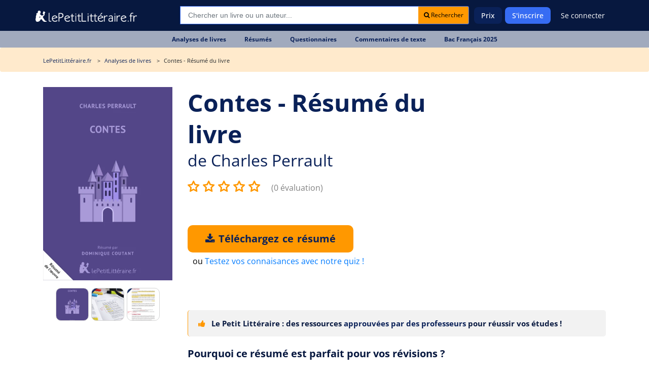

--- FILE ---
content_type: text/html; charset=UTF-8
request_url: https://www.lepetitlitteraire.fr/analyses-litteraires/charles-perrault/contes/resume
body_size: 12699
content:

<!DOCTYPE html>
<html lang="fr" >
<head>
    <!-- DEVELOPED BY BELEAD -->
    <meta charset="utf-8">
    <!--[if IE]><meta http-equiv="X-UA-Compatible" content="IE=edge"><![endif]-->
    <meta name="viewport" content="width=device-width, initial-scale=1.0">
    <meta name="csrf-token" content="HPYNHyaB2N5yt3CQ9KoSsw5IjLNiwujMAoKsSwZl"/>

            <title>Résumé Contes Perrault - Réussissez vos examens | Résumé détaillé </title>
        <meta class=" ftype" name="title" data-type="string" content="Résumé Contes Perrault - Réussissez vos examens | Résumé détaillé " />
    <meta name="description" class="swiftype" content="Résumé détaillé des Contes de Perrault pour réussir vos examens. Gagnez du temps avec ce résumé complet et fiable, idéal pour les étudiants.">
    <meta name="body" data-type="text"  class="swiftype" content="Résumé détaillé des Contes de Perrault pour réussir vos examens. Gagnez du temps avec ce résumé complet et fiable, idéal pour les étudiants.">
        <meta name="keywords" content=""/>
    <meta class="swiftype" name="image" data-type="enum" content="https://www.lepetitlitteraire.fr/uploads/images/book/thumb/300/contes-cp-r.png" />
    
    
    <meta property="og:type" content="ecommerce">
    <meta property="og:title" content="Résumé Contes Perrault - Réussissez vos examens | Résumé détaillé ">
    <meta property="og:url" content="https://www.lepetitlitteraire.fr/analyses-litteraires/charles-perrault/contes/resume">
        <meta property="og:image" content="https://www.lepetitlitteraire.fr/uploads/images/book/thumb/400/contes-cp-r.webp">
    <meta property="og:site_name" content="lePetitLitteraire.fr">

    <!-- Favicon -->
    <link rel="shortcut icon" type="image/x-icon" href="https://www.lepetitlitteraire.fr/assets/front/images/favicon.png">

    <!-- CSS Global -->
    <link href="https://www.lepetitlitteraire.fr/assets/templates/lpl/css/all.css" rel="stylesheet">

        <link rel="stylesheet" href="https://cdnjs.cloudflare.com/ajax/libs/lightbox2/2.11.4/css/lightbox.min.css" integrity="sha512-ZKX+BvQihRJPA8CROKBhDNvoc2aDMOdAlcm7TUQY+35XYtrd3yh95QOOhsPDQY9QnKE0Wqag9y38OIgEvb88cA==" crossorigin="anonymous" referrerpolicy="no-referrer" />

            <!-- Google Tag Manager -->
        <script>(function(w,d,s,l,i){w[l]=w[l]||[];w[l].push({'gtm.start':
                    new Date().getTime(),event:'gtm.js'});var f=d.getElementsByTagName(s)[0],
                    j=d.createElement(s),dl=l!='dataLayer'?'&l='+l:'';j.async=true;j.src=
                    'https://www.googletagmanager.com/gtm.js?id='+i+dl;f.parentNode.insertBefore(j,f);
            })(window,document,'script','dataLayer','GTM-56MLTMV');</script>
        <!-- End Google Tag Manager -->
    
    <!-- Facebook Pixel Code -->
    <script type="application/ld+json">
        {
          "@context": "https://schema.org",
          "@type": "Organization",
          "url": "https://www.lepetitlitteraire.fr",
          "logo": "https://www.lepetitlitteraire.fr/images/logo_lpl_white.svg"
        }
    </script>

    <!-- Facebook Pixel Code -->
    <script>
        !function(f,b,e,v,n,t,s)
        {if(f.fbq)return;n=f.fbq=function(){n.callMethod?
                n.callMethod.apply(n,arguments):n.queue.push(arguments)};
            if(!f._fbq)f._fbq=n;n.push=n;n.loaded=!0;n.version='2.0';
            n.queue=[];t=b.createElement(e);t.async=!0;
            t.src=v;s=b.getElementsByTagName(e)[0];
            s.parentNode.insertBefore(t,s)}(window,document,'script',
                'https://connect.facebook.net/en_US/fbevents.js');
        fbq('init', '1597919673566408');
        fbq('track', 'PageView');
    </script>

    <noscript>
        <img height="1" width="1" src="https://www.facebook.com/tr?id=1597919673566408&ev=PageView&noscript=1" alt="Facebook Pixel"/>
    </noscript>
    <!-- End Facebook Pixel Code -->
<!-- Livewire Styles --><style >[wire\:loading][wire\:loading], [wire\:loading\.delay][wire\:loading\.delay], [wire\:loading\.inline-block][wire\:loading\.inline-block], [wire\:loading\.inline][wire\:loading\.inline], [wire\:loading\.block][wire\:loading\.block], [wire\:loading\.flex][wire\:loading\.flex], [wire\:loading\.table][wire\:loading\.table], [wire\:loading\.grid][wire\:loading\.grid], [wire\:loading\.inline-flex][wire\:loading\.inline-flex] {display: none;}[wire\:loading\.delay\.none][wire\:loading\.delay\.none], [wire\:loading\.delay\.shortest][wire\:loading\.delay\.shortest], [wire\:loading\.delay\.shorter][wire\:loading\.delay\.shorter], [wire\:loading\.delay\.short][wire\:loading\.delay\.short], [wire\:loading\.delay\.default][wire\:loading\.delay\.default], [wire\:loading\.delay\.long][wire\:loading\.delay\.long], [wire\:loading\.delay\.longer][wire\:loading\.delay\.longer], [wire\:loading\.delay\.longest][wire\:loading\.delay\.longest] {display: none;}[wire\:offline][wire\:offline] {display: none;}[wire\:dirty]:not(textarea):not(input):not(select) {display: none;}:root {--livewire-progress-bar-color: #2299dd;}[x-cloak] {display: none !important;}[wire\:cloak] {display: none !important;}</style>
</head>

<body  class="" itemtype="http://schema.org/WebPage">

<!-- Google Tag Manager (noscript) -->
<noscript><iframe src="https://www.googletagmanager.com/ns.html?id=GTM-56MLTMV" height="0" width="0" style="display:none;visibility:hidden"></iframe></noscript>
<!-- End Google Tag Manager (noscript) -->

<nav class="navbar navbar-expand-lg " >
    <div class="container">
        <style>
            .baseline {
                font-size: 14px;
            }
        </style>

        <div class="header-logo">
            <a class="navbar-brand" href="https://www.lepetitlitteraire.fr">
                <img src="https://www.lepetitlitteraire.fr/images/logo_lpl_white.svg" alt="Le Petit Littéraire">
            </a>
        </div>

        <button class="navbar-toggler" type="button" data-toggle="collapse" data-target="#main-navbar" aria-controls="main-navbar" aria-expanded="false" aria-label="Toggle navigation">
            <span class="fa fa-bars"></span> MENU
        </button>

                    <div class="top-searchbar" itemscope itemtype="https://schema.org/WebSite">
                <meta itemprop="url" content="https://www.lepetitlitteraire.fr"/>
                <form id="site-search" action="https://www.lepetitlitteraire.fr/search" method="post" itemprop="potentialAction" itemscope itemtype="https://schema.org/SearchAction">
                    <input type="hidden" name="_token" value="HPYNHyaB2N5yt3CQ9KoSsw5IjLNiwujMAoKsSwZl" autocomplete="off">
                    <div class="input-group mb-3">
                        <meta itemprop="target" content="https://www.lepetitlitteraire.fr/search?q={q}"/>
                        <input name="q" itemprop="query-input" type="text" autocomplete="off" class="form-control st-default-search-input" placeholder="Chercher un livre ou un auteur..." aria-label="Recherche" aria-describedby="button-addon2">
                        <div class="input-group-append">
                            <button class="btn btn-white btn-sm bg-orange" type="submit" id="submit_search"><i class="fa fa-search"></i> Rechercher</button>
                        </div>
                    </div>
                </form>
            </div>
        
        <div class="collapse navbar-collapse" id="main-navbar">

            <div class="nav-mobile only_mobile">

                <form id="site-search" action="https://www.lepetitlitteraire.fr/search" method="post">
                    <input type="hidden" name="_token" value="HPYNHyaB2N5yt3CQ9KoSsw5IjLNiwujMAoKsSwZl" autocomplete="off">

                    <div class="input-group mb-3">
                        <input name="q" type="text" autocomplete="off" class="form-control st-default-search-input" placeholder="Rechercher..." aria-label="Recherche" aria-describedby="button-addon2">
                        <div class="input-group-append">
                            <button class="btn btn-white btn-sm bg-orange" type="button" id="site-search-button"><i class="fa fa-search"></i></button>
                        </div>
                    </div>
                </form>

                <p class="nav-mobile-title">
                    Nos fiches de lecture
                </p>

                <ul class="nav-mobile-nav">
                    <li class="nav-item"><a href="https://www.lepetitlitteraire.fr/analyses-litteraires"><span><img src="https://www.lepetitlitteraire.fr/assets/front/img/book.svg" alt="Analyses de livre"></span>Analyses de livres</a></li>
                    <li class="nav-item"><a href="https://www.lepetitlitteraire.fr/resumes"><span><img src="https://www.lepetitlitteraire.fr/assets/front/img/summary.svg" alt="Résumés de livre"></span>Résumés</a></li>
                    <li class="nav-item"><a href="https://www.lepetitlitteraire.fr/questionnaires"><span><img src="https://www.lepetitlitteraire.fr/assets/front/img/layers.svg" alt="Questionnaires"></span>Questionnaires</a></li>
                    <li class="nav-item"><a href="https://www.lepetitlitteraire.fr/commentaires"><span><img src="https://www.lepetitlitteraire.fr/assets/front/img/shield.svg" alt="Commentaires de texte"></span>Commentaires de texte</a></li>
                    <li class="nav-item"><a href="https://www.lepetitlitteraire.fr/bac-de-francais"><span><img src="https://www.lepetitlitteraire.fr/assets/front/img/edit.svg" alt="BAC de français"></span>BAC de français</a></li>
                </ul>

                <p class="nav-mobile-title">
                    Lepetitlittéraire.fr
                </p>

                <ul class="nav-mobile-nav">
                    <li class="nav-item"><a href="https://www.lepetitlitteraire.fr/a-propos"><span><img src="https://www.lepetitlitteraire.fr/assets/front/img/info.svg" alt="À propos du petit littéraire"></span>À propos</a></li>
                    <li class="nav-item"><a href="https://www.lepetitlitteraire.fr/faq"><span><img src="https://www.lepetitlitteraire.fr/assets/front/img/bouee.svg" alt="Questions sur le petit littéraire"></span>FAQ</a></li>
                    <li class="nav-item"><a href="https://www.lepetitlitteraire.fr/connexion"><span><img src="https://www.lepetitlitteraire.fr/assets/front/img/user.svg" alt="Connexion au petit littéraire"></span>Se connecter</a></li>
                </ul>
            </div>

            <ul class="navbar-nav ml-auto hide_mobile">
                                    
                    <li class="nav-item">
                        <a class="nav-link" href="https://www.lepetitlitteraire.fr/prix">Prix</a>
                    </li>

                                            <li class="nav-item">
                            <a class="nav-link nav-button" href="https://www.lepetitlitteraire.fr/inscription">S'inscrire</a>
                        </li>
                    
                    <li class="nav-item">
                                                    <a class="nav-link no-bg" href="https://www.lepetitlitteraire.fr/connexion">Se connecter</a>
                                            </li>
                            </ul>
        </div>

    </div>
</nav>

    <div class="subnav">
        <ul>
                                                                        
                                                        
                            <li class="nav-item">
                                <a class="nav-link" href="https://www.lepetitlitteraire.fr/analyses-litteraires"><div>Analyses de livres</div></a>
                            </li>

                        
                                                        
                            <li class="nav-item">
                                <a class="nav-link" href="https://www.lepetitlitteraire.fr/resumes"><div>Résumés</div></a>
                            </li>

                        
                                                        
                            <li class="nav-item">
                                <a class="nav-link" href="https://www.lepetitlitteraire.fr/questionnaires"><div>Questionnaires</div></a>
                            </li>

                        
                                                        
                            <li class="nav-item">
                                <a class="nav-link" href="https://www.lepetitlitteraire.fr/commentaires"><div>Commentaires de texte</div></a>
                            </li>

                        
                                                        
                            <li class="nav-item">
                                <a class="nav-link" href="https://www.lepetitlitteraire.fr/bac-de-francais"><div>Bac Français 2025</div></a>
                            </li>

                                                                                                                                                                                                                                                                    </ul>
    </div>

<div class="site-container">
    
    <main class="site-content" role="main">
                    <section class="breadcrumb">
            <div class="container">
            <ul itemscope itemtype="https://schema.org/BreadcrumbList">
                <li itemprop="itemListElement" itemscope
                    itemtype="https://schema.org/ListItem">
                    <a itemprop="item" href="https://www.lepetitlitteraire.fr">
                        <span class="hidden-xs" itemprop="name">LePetitLittéraire.fr</span>
                        <span class="hidden shown-xs-inline" itemprop="name">
                            <i class="fa fa-home"></i>
                        </span>
                    </a>
                    <meta itemprop="position" content="1" />
                </li>
                    <li itemprop="itemListElement" itemscope
        itemtype="https://schema.org/ListItem">
        <a itemprop="item" href="https://www.lepetitlitteraire.fr/analyses-litteraires">
            <span itemprop="name">Analyses de livres</span>
        </a>
        <meta itemprop="position" content="2" />
    </li>

    <li itemprop="itemListElement" itemscope
        itemtype="https://schema.org/ListItem">
        <span itemprop="name">
                            Contes  - Résumé du livre
                                </span>
        <meta itemprop="position" content="3" />
    </li>
            </ul>
        </div>
    </section>
        
            <section class="main-page-title book-details-title get-started sec-padding p-relative" itemscope itemtype="https://schema.org/Book">
        <div class="container">
            <div class="row welcome-text flex-center pt-xs-0">
                <div class="col-md-12 z-index-1 mb-40px mb-xs-0">
                    <div class="intro pb-30px pb-xs-0">
                        <div class="row">
                            <div class="col-xl-3 col-md-4 text-center intro-left hidden-xs">
                                <p class="text-center">
                                    <img src="https://www.lepetitlitteraire.fr/uploads/images/book/thumb/400/contes-cp-r.webp" alt="Résumé du livre :  Contes" class="img-responsive">
                                </p>

                                <div class="__gallery">
                                    <a href="https://www.lepetitlitteraire.fr/uploads/images/book/thumb/400/contes-cp-r.webp" data-lightbox="gallery">
                                        <div class="__active mr5" style="background-image: url('https://www.lepetitlitteraire.fr/uploads/images/book/thumb/400/contes-cp-r.webp');"></div>
                                    </a>

                                    <a href="https://www.lepetitlitteraire.fr/images/pdf_print.png" data-lightbox="gallery">
                                        <div class="mr5" style="background-image: url('https://www.lepetitlitteraire.fr/images/pdf_print.png');"></div>
                                    </a>

                                    <a href="https://www.lepetitlitteraire.fr/images/pdf_note.png" data-lightbox="gallery">
                                        <div style="background-image: url('https://www.lepetitlitteraire.fr/images/pdf_note.png');"></div>
                                    </a>
                                </div>

                                
                            </div>

                            <div class="col-xl-9 col-md-8">
                                
                                
                                
                                <div id="sticky_title" class="v2">
    <div class="title_area">
                <h1><span itemprop="name">Contes - Résumé du livre</span></h1>
        <h2> de <a href="https://www.lepetitlitteraire.fr/auteurs/charles-perrault"><span itemprop="author">Charles Perrault</span></a></h2>    </div>
</div>

<div class="__gallery hidden shown-xs-flex" style="justify-content: start;">
    <a href="https://www.lepetitlitteraire.fr/uploads/images/book/thumb/400/contes-cp-r.webp" data-lightbox="gallery-xs">
        <div class="__active mr5" style="background-image: url('https://www.lepetitlitteraire.fr/uploads/images/book/thumb/400/contes-cp-r.webp');"></div>
    </a>

    <a href="https://www.lepetitlitteraire.fr/images/pdf_print.png" data-lightbox="gallery-xs">
        <div class="mr5" style="background-image: url('https://www.lepetitlitteraire.fr/images/pdf_print.png');"></div>
    </a>

    <a href="https://www.lepetitlitteraire.fr/images/pdf_note.png" data-lightbox="gallery-xs">
        <div style="background-image: url('https://www.lepetitlitteraire.fr/images/pdf_note.png');"></div>
    </a>
</div>
                                <div class="book_reviews" >
    
    
            <select id="_ratePublic">
                            <option value="1">1</option>
                            <option value="2">2</option>
                            <option value="3">3</option>
                            <option value="4">4</option>
                            <option value="5">5</option>
                    </select>

        <span class="book_reviews_counter">
             <small><a href="#reviews">(0 évaluation)</a></small>
        </span>
    </div>

                                <form action="https://www.lepetitlitteraire.fr/telechargement/direct" method="POST">
        <input type="hidden" name="_token" value="HPYNHyaB2N5yt3CQ9KoSsw5IjLNiwujMAoKsSwZl" autocomplete="off">
        <input type="hidden" name="file_id" value="787">

        <div class="book_actions" >
            <div class="">
                <button
                                            
                        
                                        type="submit"
                    class="main-btn btn-3 btn-orange-bright uppercase before-orange-lh btn-buy-summary"
                    onclick="_gaq.push(['_trackEvent', 'download', 'fiche - compte', 'Contes : Résumé du livre']);
                             _gaq.push(['_trackPageview', '/download/fiche-compte/contes-resume-du-livre']);"
                    >
                                            <i class="fa fa-download"></i> Téléchargez ce résumé                                    </button>

                                    <div style="margin-top: 5px; margin-left: 10px;">
                        ou <a href="javascript:void(0)"
                              data-toggle="modal"
                              data-target="#_bookQuiz">Testez vos connaisances avec notre quiz !</a>
                    </div>
                            </div>
        </div>
    </form>

                                <div class="document-navigation hidden-xs">

                                    <div class="document-contents">
                                    </div>
                                </div>

                                <div class="document-navigation">
                                    <div class="warning-info">
                                        <i class="fa fa-thumbs-up hidden-xs mr-2"></i> Le Petit Littéraire : des ressources <strong>approuvées par des professeurs</strong> pour réussir vos études !
                                    </div>

                                                                                                                        <div class="document-navigation-links">
                                                <ul>
                                                    <li>
                                                        <a href="#" class="active border-none">Pourquoi ce résumé est parfait pour vos révisions ?</a>
                                                    </li>
                                                </ul>
                                            </div>

                                            <div class="document-contents">
                                                <div class="document-contents-box content-table">
                                                    <a name="content-table" class="box-anchor"></a>
                                                    <div class="bloc-content">
                                                        <h3>Un résumé complet pour gagner du temps</h3>
<p>Ce résumé détaillé des <strong>Contes de Perrault</strong> vous offre une vision synthétique de l’œuvre, sans détails superflus. Parfait pour les étudiants en manque de temps, il couvre tous les points clés : contexte, intrigue et moralités. Plus besoin de relire l’intégralité du recueil !</p><h3>Toutes les informations essentielles pour vos examens</h3>
<p>Retrouvez ici un <strong>résumé étudiant des Contes de Perrault</strong> avec les éléments indispensables : personnages, thèmes et leçons. Chaque section est organisée pour faciliter la mémorisation. Un outil efficace pour réussir vos examens sans stress.</p><h3>Une source fiable pour des révisions efficaces</h3>
<p>Ce résumé a été conçu pour répondre aux attentes des étudiants. Il met en avant les passages importants et les moralités, vous permettant de cibler vos révisions. Pour ceux qui souhaitent approfondir, une <a href="https://www.lepetitlitteraire.fr/analyses-litteraires/grimm/contes/analyse-du-livre">étude approfondie</a> est disponible. Un gain de temps précieux pour ceux qui veulent exceller.</p>
                                                    </div>
                                                </div>
                                            </div>
                                                                                    <div class="document-navigation-links">
                                                <ul>
                                                    <li>
                                                        <a href="#" class="active border-none">Résumé détaillé des Contes de Perrault</a>
                                                    </li>
                                                </ul>
                                            </div>

                                            <div class="document-contents">
                                                <div class="document-contents-box content-table">
                                                    <a name="content-table" class="box-anchor"></a>
                                                    <div class="bloc-content">
                                                        <h3>Contexte et présentation de l'œuvre</h3>
<p>Publié en 1697, ce recueil de <strong>contes merveilleux</strong> regroupe six histoires emblématiques. Perrault y ajoute des détails réalistes et des leçons morales, transformant des récits populaires en œuvres littéraires. Le cadre, souvent indéterminé, évoque la France du XVIIe siècle.</p><h3>Les événements clés du recueil</h3>
<p>Parmi les moments marquants : <strong>Le Petit Chaperon rouge</strong> dévoré par le loup, <strong>Cendrillon</strong> perdant sa pantoufle, ou encore <strong>Le Chat botté</strong> utilisant la ruse pour faire fortune. Chaque histoire illustre des thèmes universels comme la curiosité ou l’intelligence.</p><h3>Les moralités et leçons principales</h3>
<p>Les contes se terminent souvent par une leçon claire. Par exemple, <em>« La curiosité peut coûter très cher »</em> dans <strong>Barbe-Bleue</strong>. Ces moralités, explicites, reflètent les valeurs sociales de l’époque et restent pertinentes aujourd’hui.</p>
                                                    </div>
                                                </div>
                                            </div>
                                                                            
                                </div>

                                <div class="mobile_links">
                                    <form action="https://www.lepetitlitteraire.fr/telechargement/direct" method="POST">
        <input type="hidden" name="_token" value="HPYNHyaB2N5yt3CQ9KoSsw5IjLNiwujMAoKsSwZl" autocomplete="off">
        <input type="hidden" name="file_id" value="787">

        <div class="book_actions"  style="margin-top: 0;" >
            <div class="">
                <button
                                            
                        
                                        type="submit"
                    class="main-btn btn-3 btn-orange-bright uppercase before-orange-lh btn-buy-summary"
                    onclick="_gaq.push(['_trackEvent', 'download', 'fiche - compte', 'Contes : Résumé du livre']);
                             _gaq.push(['_trackPageview', '/download/fiche-compte/contes-resume-du-livre']);"
                    >
                                            <i class="fa fa-download"></i> Téléchargez ce résumé                                    </button>

                            </div>
        </div>
    </form>
                                </div>

                                <div class="document-navigation navigation-toggle" style="margin-top: 30px;">

                                                                            
                                            <h4 class="_toggleHiddenContent" data-id="d9887">
                                                <strong>Comment utiliser ce résumé pour réussir ?</strong>
                                                <i class="fa fa-plus"></i>
                                            </h4>

                                            <div class="document-contents hidden _content_d9887">
                                                <div class="document-contents-box">
                                                    <h3>Optimisez votre temps de révision</h3>
<p>Ce <strong>résumé gain de temps</strong> vous permet de vous concentrer sur l’essentiel. Utilisez-le pour réviser rapidement avant un examen ou pour consolider vos connaissances. Un format idéal pour les étudiants occupés.</p><h3>Retenez les points essentiels pour vos examens</h3>
<p>Avec ce résumé, mémorisez facilement les thèmes, les personnages et les leçons. Parfait pour les révisions de dernière minute ou pour approfondir votre compréhension. Un outil indispensable pour réussir vos épreuves.</p><h3>Un outil parfait pour les étudiants pressés</h3>
<p>Que vous prépariez un bac ou un autre examen, ce <strong>résumé examen Contes de Perrault</strong> est votre allié. Structuré et concis, il vous aide à retenir l’essentiel sans perte de temps. Prêt à réussir ?</p>
<p><a href="https://www.lepetitlitteraire.fr/inscription">Je veux mon résumé !</a></p>
                                                </div>
                                            </div>
                                                                            
                                </div>
                            </div>
                        </div>
                    </div>
                </div>
            </div>

            <div class="book-details-content ml-20px ml-xs-0">
                <h3 class="mr-20px hidden shown-xs">Partager ce résumé</h3>

                <div class="d-flex align-items-center">
                    <h3 class="mr-20px hidden-xs">Partager ce résumé</h3>

                    <div style="flex-shrink: 0;">
                        <a href="https://www.facebook.com/sharer.php?u=https://www.lepetitlitteraire.fr/analyses-litteraires/charles-perrault/contes/resume" target="_blank"><img src="https://www.lepetitlitteraire.fr/images/icon-fb.png" alt="Partager sur Facebook"></a>
                        
                        <a href="whatsapp://send/?text=https://www.lepetitlitteraire.fr/analyses-litteraires/charles-perrault/contes/resume" target="_blank"><img src="https://www.lepetitlitteraire.fr/images/icon-whatsapp.png" alt="Partager sur Whatsapp"></a>
                    </div>

                    <div class="ml-20px d-flex align-items-center ml-xs-0 d-xs-flex-column">
                        <div class="__url_sharer">
                            <span class="_field">
                                https://www.lepetitlitteraire.fr/analyses-litteraires/charles-perrault/contes/resume
                            </span>
                            <a href="javascript:void(0)" class="btn btn-white btn-sm bg-orange _copyClipboard">
                                Copier
                            </a>
                        </div>
                        <span class="_copied ml-10px" style="display: none;">Copié !</span>
                    </div>
                </div>
            </div>
        </div>
    </section>

    
    <section class="book-details-content mt-50px" id="_more_content">
        <div class="container">
                            <div class="row hidden-xs">
    <div class="col-md-12 ml-20px ml-xs-0">
        <h3>Ces analyses du livre "Contes" pourraient également vous intéresser</h3>

        <div class="most-viewed">
                            <div class="most-viewed-item">
                    <div class="document-item">
                        <a href="https://www.lepetitlitteraire.fr/analyses-litteraires/charles-perrault/contes/analyse-du-livre">
                            <div class="document-item-image">
                                <img src="https://www.lepetitlitteraire.fr/uploads/images/book/thumb/150/contes-cp.webp" alt="Contes" class="img-responsive">
                            </div>

                            <div class="document-item-title">
                                <div class="document-item-book-name">Contes</div>
                                <div class="document-item-book-author">Analyse du livre</div>
                            </div>
                        </a>
                    </div>
                </div>
                    </div>
    </div>
</div>
            
            <div class="pt-0 pb-50px">
                <div class="__cta_rounded joy">
    <div class="background-area">
        <div class="row">
        <div class="col-md-6 col-xs-12"></div>

        <div class="col-md-6 col-xs-12 content-area">
            <div>
                <h3 class="mt-0 text-center">Pourquoi s'abonner ?</h3>
                <p style="max-width: 80%;">
                    Avec l'abonnement lePetitLitteraire.fr, vous accédez à une offre inégalée d’analyses de livres :
                </p>
            </div>

            <div class="text--blue">
                <div class="__counters _take_2 mt-0">
                    <div class="counter">
                        <div class="counter-icon-area">
                            <span class="counter-icon counter-icon-book" style="background-image: url('https://www.lepetitlitteraire.fr/images/docs.png');"></span>
                        </div>

                        <div class="counter-texts">
                            <div class="counter-number">1814 PDF</div>
                            <div class="counter-label">d’analyses de livres à télécharger</div>
                        </div>
                    </div>

                    <div class="counter">
                        <div class="counter-icon-area">
                            <span class="counter-icon counter-icon-user" style="background-image: url('https://www.lepetitlitteraire.fr/images/counter-trophy.png');"></span>
                        </div>

                        <div class="counter-texts">
                            <div class="counter-number">Rédigées par des profs</div>
                            <div class="counter-label">et validées par un comité éditorial</div>
                        </div>
                    </div>
                </div>
            </div>

            <div class="text-center mt-30px">
                <a href="https://www.lepetitlitteraire.fr/prix" class="main-btn btn-3 btn-blue-bright uppercase before-orange-lh btn-long">
                    Découvrir l&#039;abonnement
                </a>
            </div>
        </div>
    </div>
    </div>
</div>
            </div>

            <div class="row hidden-xs">
        <div class="col-md-12 ml-20px ml-xs-0">
            <h3>Ceux qui ont téléchargé ce résumé du livre "Contes" ont également téléchargé</h3>

            <div class="most-viewed">
                                    <div class="most-viewed-item">
                        <div class="document-item">
                            <a href="https://www.lepetitlitteraire.fr/analyses-litteraires/franz-kafka/le-proces/resume">
                                <div class="document-item-image">
                                    <img src="https://www.lepetitlitteraire.fr/uploads/images/book/thumb/150/le-proces-r.webp" alt="Le Procès" class="img-responsive">
                                </div>
                                <div class="document-item-title">
                                    <div class="document-item-book-name">Le Procès</div>
                                    <div class="document-item-book-author"><span itemprop="author">Franz Kafka</span></div>
                                </div>
                            </a>
                        </div>
                    </div>
                                    <div class="most-viewed-item">
                        <div class="document-item">
                            <a href="https://www.lepetitlitteraire.fr/index.php/analyses-litteraires/jean-racine/andromaque/resume">
                                <div class="document-item-image">
                                    <img src="https://www.lepetitlitteraire.fr/uploads/images/book/thumb/150/andromaque-copie-r.webp" alt="Andromaque" class="img-responsive">
                                </div>
                                <div class="document-item-title">
                                    <div class="document-item-book-name">Andromaque</div>
                                    <div class="document-item-book-author"><span itemprop="author">Jean Racine</span></div>
                                </div>
                            </a>
                        </div>
                    </div>
                                    <div class="most-viewed-item">
                        <div class="document-item">
                            <a href="https://www.lepetitlitteraire.fr/analyses-litteraires/wladyslaw-szpilman/le-pianiste/resume">
                                <div class="document-item-image">
                                    <img src="https://www.lepetitlitteraire.fr/uploads/images/book/thumb/150/le-pianiste-r.webp" alt="Le Pianiste" class="img-responsive">
                                </div>
                                <div class="document-item-title">
                                    <div class="document-item-book-name">Le Pianiste</div>
                                    <div class="document-item-book-author"><span itemprop="author">Wladyslaw Szpilman</span></div>
                                </div>
                            </a>
                        </div>
                    </div>
                                    <div class="most-viewed-item">
                        <div class="document-item">
                            <a href="https://www.lepetitlitteraire.fr/analyses-litteraires/stendhal/les-cenci/resume">
                                <div class="document-item-image">
                                    <img src="https://www.lepetitlitteraire.fr/uploads/images/book/thumb/150/les-cenci-r.webp" alt="Les Cenci" class="img-responsive">
                                </div>
                                <div class="document-item-title">
                                    <div class="document-item-book-name">Les Cenci</div>
                                    <div class="document-item-book-author"><span itemprop="author"> Stendhal</span></div>
                                </div>
                            </a>
                        </div>
                    </div>
                            </div>
        </div>
    </div>

            <div class="pb-50px hidden-xs">
                <div class="__cta_rounded __blue">
    <div class="__split">
        <div class="text-center text-white">
            <h3>Réussis tes études avec des analyses faites par des professeurs !</h3>

            <p>
                Dès 0,99 € par fiche de lecture
            </p>

            <a href="https://www.lepetitlitteraire.fr/prix" class="main-btn btn-3 btn-blue-bright uppercase before-orange-lh btn-long mb-20px">
                Découvrir l'abonnement
            </a>
        </div>

        <div class="_has_picture">
            <img src="https://www.lepetitlitteraire.fr/images/bac.png" alt="Préparer le bac de français">
        </div>
    </div>
</div>
            </div>
        </div>
    </section>

    <!-- Modal -->
<div class="modal fade _doc_modal" id="document-preview" tabindex="-1" role="dialog" aria-labelledby="exampleModalLabel" aria-hidden="true">
    <div class="modal-dialog modal-lg" role="document">
        <div class="modal-content">
            <div class="modal-body">

                <div class="overview-close">
                    <button type="button" class="close" data-dismiss="modal" aria-label="Close">
                        <span aria-hidden="true">&times;</span>
                    </button>
                </div>

                <div class="row overview-content">
                    <div class="col-md-8">
                        <h2>Extrait du résumé  du livre <strong>Contes</strong></h2>

                        <div class="book-reader">
                                                            <div class="_loader text-center">
                                    <i class="fa fa-circle-o-notch fa-spin fa-2x fa-fw"></i>
                                </div>
                                <div id="viewerCanvas" style="width: 100%; height: 550px"></div>
                                                    </div>
                    </div>

                    <div class="col-md-4 modal-right-col">
                        <div class="overview-download">
                                                            <form action="https://www.lepetitlitteraire.fr/telechargement/direct" method="POST">
                                    <input type="hidden" name="_token" value="HPYNHyaB2N5yt3CQ9KoSsw5IjLNiwujMAoKsSwZl" autocomplete="off">
                                    <input type="hidden" name="file_id" value="787">

                                    <button type="submit" class="main-btn btn-3 btn-orange-bright uppercase before-orange-lh btn-block"
                                                                                    onclick="_gaq.push(['_trackEvent', 'download', 'fiche - modal', 'Contes : Résumé du livre']);
                                                     _gaq.push(['_trackPageview', '/download/fiche-modal/contes-resume-du-livre']);"
                                        >
                                        <i class="fa fa-download mr5"></i> Télécharger (.pdf)
                                    </button>
                                </form>
                                                    </div>

                        <div class="overview-structure">
                            <h6>Structure de ce résumé de livre</h6>
                            <ul class="book-sections">
                                                            </ul>
                        </div>

                                                    <div class="overview-author">
                                <p class="overview-author-header">Ce document a été rédigé par <strong>Dominique Coutant</strong></p>
                                <p>
	Dominique Coutant-Defer est titulaire d'un doctorat en langue et littérature françaises (Université Nice Sophia Antipolis)</p>
                            </div>
                        
                        <div class="overview-team">
                            <p>Validé par des experts en littérature</p>
                            <p><a href="https://www.lepetitlitteraire.fr/notre-equipe-editoriale">En savoir plus</a></p>
                        </div>
                    </div>
                </div>
            </div>
        </div>
    </div>
</div>
    <!-- Modal -->
<div class="modal fade _doc_modal" id="redactor-overview" tabindex="-1" role="dialog" aria-labelledby="exampleModalLabel" aria-hidden="true">
    <div class="modal-dialog modal-lg" role="document">
        <div class="modal-content">
            <div class="modal-body">

                <div class="overview-close">
                    <button type="button" class="close" data-dismiss="modal" aria-label="Close">
                        <span aria-hidden="true">&times;</span>
                    </button>
                </div>

                <div class="row redactor-content">
                                            <h4>Dominique Coutant</h4>
                        <p>
	Dominique Coutant-Defer est titulaire d'un doctorat en langue et littérature françaises (Université Nice Sophia Antipolis)</p>
                                                    <hr>
                            <h6>Analyses rédigées par ce rédacteur</h6>
                            <ul>
                                                                                            <li>
                                    <a href="https://www.lepetitlitteraire.fr/analyses-litteraires/daniel-pennac/cabot-caboche/resume">Cabot-Caboche</a> <small>(Résumé du livre)</small>
                                </li>
                                                                                                                            <li>
                                    <a href="https://www.lepetitlitteraire.fr/analyses-litteraires/jorge-amado/cacao/resume">Cacao</a> <small>(Résumé du livre)</small>
                                </li>
                                                                                                                            <li>
                                    <a href="https://www.lepetitlitteraire.fr/analyses-litteraires/georges-feydeau/feu-la-mere-de-madame/resume">Feu la mère de Madame</a> <small>(Résumé du livre)</small>
                                </li>
                                                                                                                            <li>
                                    <a href="https://www.lepetitlitteraire.fr/analyses-litteraires/guy-de-maupassant/la-maison-tellier/resume">La Maison Tellier</a> <small>(Résumé du livre)</small>
                                </li>
                                                                                                                            <li>
                                    <a href="https://www.lepetitlitteraire.fr/analyses-litteraires/theophile-gautier/la-morte-amoureuse/resume">La Morte amoureuse</a> <small>(Résumé du livre)</small>
                                </li>
                                                                                                                            <li>
                                    <a href="https://www.lepetitlitteraire.fr/analyses-litteraires/georges-victor-courteline/comedies/resume">Comédies</a> <small>(Résumé du livre)</small>
                                </li>
                                                                                                                            <li>
                                    <a href="https://www.lepetitlitteraire.fr/analyses-litteraires/irene-nemirovsky/le-bal/resume">Le Bal</a> <small>(Résumé du livre)</small>
                                </li>
                                                                                                                            <li>
                                    <a href="https://www.lepetitlitteraire.fr/analyses-litteraires/theophile-gautier/le-chevalier-double/resume">Le Chevalier double</a> <small>(Résumé du livre)</small>
                                </li>
                                                                                                                            <li>
                                    <a href="https://www.lepetitlitteraire.fr/analyses-litteraires/charles-perrault/contes/resume">Contes</a> <small>(Résumé du livre)</small>
                                </li>
                                                                                                                            <li>
                                    <a href="https://www.lepetitlitteraire.fr/analyses-litteraires/moliere/le-medecin-volant/resume">Le Médecin volant</a> <small>(Résumé du livre)</small>
                                </li>
                                                                                        </ul>
                                                            </div>


            </div>
        </div>
    </div>
</div>    <!-- Modal -->
    <div class="modal fade" id="_bookQuiz" tabindex="-1" role="dialog" aria-labelledby="exampleModalLabel" aria-hidden="true">
        <div class="modal-dialog modal-lg" role="document">
            <div class="modal-content">
                <div class="modal-body">
                    <div class="overview-close">
                        <button type="button" class="close" data-dismiss="modal" aria-label="Close">
                            <span aria-hidden="true">&times;</span>
                        </button>
                    </div>

                    <div class="text-center mt-30px">
                        
                        <h3><strong>Contes - Résumé du livre</strong></h3>

                        <div wire:snapshot="{&quot;data&quot;:{&quot;book&quot;:[null,{&quot;class&quot;:&quot;App\\Models\\_Modules\\Book&quot;,&quot;key&quot;:426,&quot;s&quot;:&quot;mdl&quot;}],&quot;questions&quot;:[null,{&quot;keys&quot;:[1603,1604,1605,1606,1607,1608,1609,1610,1611,1612,1613,1614,1615,1616,1617,1618,1619,1620,1621,1622,1623],&quot;class&quot;:&quot;Illuminate\\Database\\Eloquent\\Collection&quot;,&quot;modelClass&quot;:&quot;App\\Models\\_Modules\\Book\\QuizQuestion&quot;,&quot;s&quot;:&quot;elcln&quot;}],&quot;current_question&quot;:[null,{&quot;class&quot;:&quot;App\\Models\\_Modules\\Book\\QuizQuestion&quot;,&quot;key&quot;:1603,&quot;s&quot;:&quot;mdl&quot;}],&quot;started_at&quot;:0,&quot;answered_questions&quot;:[[],{&quot;class&quot;:&quot;Illuminate\\Support\\Collection&quot;,&quot;s&quot;:&quot;clctn&quot;}],&quot;user_email&quot;:null,&quot;email_error&quot;:false,&quot;done&quot;:false,&quot;email_error_message&quot;:null},&quot;memo&quot;:{&quot;id&quot;:&quot;HxnSLiJlmR8eg6VwuhPu&quot;,&quot;name&quot;:&quot;modules.books.quiz-questions-wizard&quot;,&quot;path&quot;:&quot;analyses-litteraires\/charles-perrault\/contes\/resume&quot;,&quot;method&quot;:&quot;GET&quot;,&quot;children&quot;:[],&quot;scripts&quot;:[],&quot;assets&quot;:[],&quot;errors&quot;:[],&quot;locale&quot;:&quot;fr&quot;},&quot;checksum&quot;:&quot;cb0793189422676b1331930b0c4ae9e8a20fe9bed102919da72531d204f3e320&quot;}" wire:effects="[]" wire:id="HxnSLiJlmR8eg6VwuhPu" style="padding: 20px; border: 1px solid #00000010; border-radius: 20px;">
    <!--[if BLOCK]><![endif]-->        <div class="mb-30px">
            <h3 style="margin-top: 0;">Testez vos connaissances en répondant à des questions sur le livre</h3>
        </div>

        <h4>Ce quiz comprend <strong>21 questions</strong></h4>
        <button type="button" class="main-btn btn-3 btn-orange-bright uppercase before-orange-lh btn-buy-summary"
            wire:click="start">
            Commencer
        </button>
    <!--[if ENDBLOCK]><![endif]-->
</div>

                    </div>
                </div>
            </div>
        </div>
    </div>

            </main>

    <section class="footer-area sm-padding">
            <div class="container">
                <div class="row hidden-xs">
                    <div class="col-lg-3 col-sm-6">
                        <div class="mt-25px mb-25px links">
                            <h6 class="mb-20px">Analyses littéraires</h6>

                                                            <p>
                                    <i class="fa fa-angle-right"></i> <a href="https://www.lepetitlitteraire.fr/analyses-litteraires/emile-zola/jacques-damour/analyse-du-livre" class="color-333 color-orange-hvr transition-3">Jacques Damour</a>
                                </p>
                                                            <p>
                                    <i class="fa fa-angle-right"></i> <a href="https://www.lepetitlitteraire.fr/analyses-litteraires/marguerite-duras/l-amant/analyse-du-livre" class="color-333 color-orange-hvr transition-3">L&#039;Amant</a>
                                </p>
                                                            <p>
                                    <i class="fa fa-angle-right"></i> <a href="https://www.lepetitlitteraire.fr/analyses-litteraires/lucinda-riley/les-sept-soeurs-tome-1-maia/analyse-du-livre" class="color-333 color-orange-hvr transition-3">Les sept sœurs - Tome 1 : Maia</a>
                                </p>
                                                            <p>
                                    <i class="fa fa-angle-right"></i> <a href="https://www.lepetitlitteraire.fr/analyses-litteraires/emile-zola/la-curee/analyse-du-livre" class="color-333 color-orange-hvr transition-3">La Curée</a>
                                </p>
                                                            <p>
                                    <i class="fa fa-angle-right"></i> <a href="https://www.lepetitlitteraire.fr/analyses-litteraires/irene-nemirovsky/le-bal/analyse-du-livre" class="color-333 color-orange-hvr transition-3">Le Bal</a>
                                </p>
                            
                            <p class="mt-20px">
                                <i class="fa fa-angle-right"></i> <a href="https://www.lepetitlitteraire.fr/analyses-litteraires" class="color-red color-orange-hvr transition-3 link-important">Toutes les analyses</a>
                            </p>
                        </div>
                    </div>

                    <div class="col-lg-3 col-sm-6">
                        <div class="mt-25px mb-25px links">
                            <h6 class="mb-20px">Auteurs</h6>

                                                            <p>
                                    <i class="fa fa-angle-right"></i> <a href="https://www.lepetitlitteraire.fr/auteurs/italo-calvino" class="color-333 color-orange-hvr transition-3">Italo Calvino</a>
                                </p>
                                                            <p>
                                    <i class="fa fa-angle-right"></i> <a href="https://www.lepetitlitteraire.fr/auteurs/herve-bazin" class="color-333 color-orange-hvr transition-3">Hervé Bazin</a>
                                </p>
                                                            <p>
                                    <i class="fa fa-angle-right"></i> <a href="https://www.lepetitlitteraire.fr/auteurs/lionel-olivier" class="color-333 color-orange-hvr transition-3">Lionel Olivier</a>
                                </p>
                                                            <p>
                                    <i class="fa fa-angle-right"></i> <a href="https://www.lepetitlitteraire.fr/auteurs/goethe" class="color-333 color-orange-hvr transition-3"> Goethe</a>
                                </p>
                                                            <p>
                                    <i class="fa fa-angle-right"></i> <a href="https://www.lepetitlitteraire.fr/auteurs/jean-marie-roughol" class="color-333 color-orange-hvr transition-3">Jean-Marie Roughol</a>
                                </p>
                            
                            <p class="mt-20px">
                                <i class="fa fa-angle-right"></i> <a href="https://www.lepetitlitteraire.fr/auteurs" class="color-red color-orange-hvr transition-3 link-important">Tous les auteurs</a>
                            </p>
                        </div>
                    </div>

                    <div class="col-lg-3 col-sm-6">
                        <div class="mt-25px mb-25px links">
                            <h6 class="mb-20px">Aide et support</h6>

                            <p>
                    <i class="fa fa-angle-right"></i> <a class="color-333 color-orange-hvr transition-3" href="https://www.lepetitlitteraire.fr/securite-des-paiements">Sécurité des paiements</a>
                </p>

            
                                
                <p>
                    <i class="fa fa-angle-right"></i> <a class="color-333 color-orange-hvr transition-3" href="https://www.lepetitlitteraire.fr/cond-generales">Conditions générales</a>
                </p>

            
                                
                <p>
                    <i class="fa fa-angle-right"></i> <a class="color-333 color-orange-hvr transition-3" href="https://www.lepetitlitteraire.fr/regles-de-confidentialite">Règles de confidentialité</a>
                </p>

            
                                
                <p>
                    <i class="fa fa-angle-right"></i> <a class="color-333 color-orange-hvr transition-3" href="/contact">Contacter le support</a>
                </p>

                        
                            <p class="mt-20px">
                                <i class="fa fa-angle-right"></i> <a href="https://www.lepetitlitteraire.fr/faq" class="color-red color-orange-hvr transition-3 link-important">Toutes les FAQs</a>
                            </p>
                        </div>
                    </div>


                    <div class="col-lg-3 col-sm-6">
                        <div class="mt-25px mb-25px links">
                            <h6 class="mb-20px">LePetitLittéraire.fr</h6>

                            <p>
                    <i class="fa fa-angle-right"></i> <a class="color-333 color-orange-hvr transition-3" href="/a-propos">À propos</a>
                </p>

            
                                
                <p>
                    <i class="fa fa-angle-right"></i> <a class="color-333 color-orange-hvr transition-3" href="/abonnement">Abonnement</a>
                </p>

            
                                
                <p>
                    <i class="fa fa-angle-right"></i> <a class="color-333 color-orange-hvr transition-3" href="/prix">Prix</a>
                </p>

            
                                
                <p>
                    <i class="fa fa-angle-right"></i> <a class="color-333 color-orange-hvr transition-3" href="/blog">Articles</a>
                </p>

            
                                
                <p>
                    <i class="fa fa-angle-right"></i> <a class="color-333 color-orange-hvr transition-3" href="/resumes-gratuits">Exemples de résumés gratuits</a>
                </p>

                                    
                            <div class="mt-20px __socials">
                                <a target="_blank" href="https://www.facebook.com/lepetitlitteraire.fr" class="bg-fb">
                                    <i class="fa fa-facebook-f"></i>
                                </a>

                                <a target="_blank" href="http://twitter.com/PetitLitteraire" class="bg-twitter">
                                    <i class="fa fa-twitter"></i>
                                </a>
                            </div>
                        </div>
                    </div>
                </div>

                <div class="hidden shown-xs">
                    <div class="row">
                        <div class="col-lg-3 col-sm-6">
                            <div class="links">
                                <h6 class="_toggleHiddenContent"
                                    data-id="1"
                                    style="display: flex; align-items: center; justify-content: space-between; background-color: rgba(255, 255, 255, 0.1); padding: 8px;">
                                    Analyses littéraires <i class="fa fa-plus"></i>
                                </h6>

                                <div class="hidden _content_1">
                                                                            <p>
                                            <i class="fa fa-angle-right"></i> <a href="https://www.lepetitlitteraire.fr/analyses-litteraires/emile-zola/jacques-damour/analyse-du-livre" class="color-333 color-orange-hvr transition-3">Jacques Damour</a>
                                        </p>
                                                                            <p>
                                            <i class="fa fa-angle-right"></i> <a href="https://www.lepetitlitteraire.fr/analyses-litteraires/marguerite-duras/l-amant/analyse-du-livre" class="color-333 color-orange-hvr transition-3">L&#039;Amant</a>
                                        </p>
                                                                            <p>
                                            <i class="fa fa-angle-right"></i> <a href="https://www.lepetitlitteraire.fr/analyses-litteraires/lucinda-riley/les-sept-soeurs-tome-1-maia/analyse-du-livre" class="color-333 color-orange-hvr transition-3">Les sept sœurs - Tome 1 : Maia</a>
                                        </p>
                                                                            <p>
                                            <i class="fa fa-angle-right"></i> <a href="https://www.lepetitlitteraire.fr/analyses-litteraires/emile-zola/la-curee/analyse-du-livre" class="color-333 color-orange-hvr transition-3">La Curée</a>
                                        </p>
                                                                            <p>
                                            <i class="fa fa-angle-right"></i> <a href="https://www.lepetitlitteraire.fr/analyses-litteraires/irene-nemirovsky/le-bal/analyse-du-livre" class="color-333 color-orange-hvr transition-3">Le Bal</a>
                                        </p>
                                    
                                    <p class="mt-20px">
                                        <i class="fa fa-angle-right"></i> <a href="https://www.lepetitlitteraire.fr/analyses-litteraires" class="color-red color-orange-hvr transition-3 link-important">Toutes les analyses</a>
                                    </p>
                                </div>
                            </div>
                        </div>

                        <div class="col-lg-3 col-sm-6">
                            <div class="links">
                                <h6 class="_toggleHiddenContent"
                                    data-id="2"
                                    style="display: flex; align-items: center; justify-content: space-between; background-color: rgba(255, 255, 255, 0.1); padding: 8px;">
                                    Auteurs <i class="fa fa-plus"></i>
                                </h6>

                                <div class="hidden _content_2">
                                                                            <p>
                                            <i class="fa fa-angle-right"></i> <a href="https://www.lepetitlitteraire.fr/auteurs/italo-calvino" class="color-333 color-orange-hvr transition-3">Italo Calvino</a>
                                        </p>
                                                                            <p>
                                            <i class="fa fa-angle-right"></i> <a href="https://www.lepetitlitteraire.fr/auteurs/herve-bazin" class="color-333 color-orange-hvr transition-3">Hervé Bazin</a>
                                        </p>
                                                                            <p>
                                            <i class="fa fa-angle-right"></i> <a href="https://www.lepetitlitteraire.fr/auteurs/lionel-olivier" class="color-333 color-orange-hvr transition-3">Lionel Olivier</a>
                                        </p>
                                                                            <p>
                                            <i class="fa fa-angle-right"></i> <a href="https://www.lepetitlitteraire.fr/auteurs/goethe" class="color-333 color-orange-hvr transition-3"> Goethe</a>
                                        </p>
                                                                            <p>
                                            <i class="fa fa-angle-right"></i> <a href="https://www.lepetitlitteraire.fr/auteurs/jean-marie-roughol" class="color-333 color-orange-hvr transition-3">Jean-Marie Roughol</a>
                                        </p>
                                    
                                    <p class="mt-20px">
                                        <i class="fa fa-angle-right"></i> <a href="https://www.lepetitlitteraire.fr/auteurs" class="color-red color-orange-hvr transition-3 link-important">Tous les auteurs</a>
                                    </p>
                                </div>
                            </div>
                        </div>

                        <div class="col-lg-3 col-sm-6">
                            <div class="links">
                                <h6 class="_toggleHiddenContent"
                                    data-id="3"
                                    style="display: flex; align-items: center; justify-content: space-between; background-color: rgba(255, 255, 255, 0.1); padding: 8px;">
                                    Aide et support <i class="fa fa-plus"></i>
                                </h6>

                                <div class="hidden _content_3">
                                    <p>
                    <i class="fa fa-angle-right"></i> <a class="color-333 color-orange-hvr transition-3" href="https://www.lepetitlitteraire.fr/securite-des-paiements">Sécurité des paiements</a>
                </p>

            
                                
                <p>
                    <i class="fa fa-angle-right"></i> <a class="color-333 color-orange-hvr transition-3" href="https://www.lepetitlitteraire.fr/cond-generales">Conditions générales</a>
                </p>

            
                                
                <p>
                    <i class="fa fa-angle-right"></i> <a class="color-333 color-orange-hvr transition-3" href="https://www.lepetitlitteraire.fr/regles-de-confidentialite">Règles de confidentialité</a>
                </p>

            
                                
                <p>
                    <i class="fa fa-angle-right"></i> <a class="color-333 color-orange-hvr transition-3" href="/contact">Contacter le support</a>
                </p>

                        
                                    <p class="mt-20px">
                                        <i class="fa fa-angle-right"></i> <a href="https://www.lepetitlitteraire.fr/faq" class="color-red color-orange-hvr transition-3 link-important">Toutes les FAQs</a>
                                    </p>
                                </div>
                            </div>
                        </div>

                        <div class="col-lg-3 col-sm-6">
                            <div class="links">
                                <h6 class="_toggleHiddenContent"
                                    data-id="4"
                                    style="display: flex; align-items: center; justify-content: space-between; background-color: rgba(255, 255, 255, 0.1); padding: 8px;">
                                    LePetitLittéraire.fr <i class="fa fa-plus"></i>
                                </h6>

                                <div class="hidden _content_4">
                                    <p>
                    <i class="fa fa-angle-right"></i> <a class="color-333 color-orange-hvr transition-3" href="/a-propos">À propos</a>
                </p>

            
                                
                <p>
                    <i class="fa fa-angle-right"></i> <a class="color-333 color-orange-hvr transition-3" href="/abonnement">Abonnement</a>
                </p>

            
                                
                <p>
                    <i class="fa fa-angle-right"></i> <a class="color-333 color-orange-hvr transition-3" href="/prix">Prix</a>
                </p>

            
                                
                <p>
                    <i class="fa fa-angle-right"></i> <a class="color-333 color-orange-hvr transition-3" href="/blog">Articles</a>
                </p>

            
                                
                <p>
                    <i class="fa fa-angle-right"></i> <a class="color-333 color-orange-hvr transition-3" href="/resumes-gratuits">Exemples de résumés gratuits</a>
                </p>

                                                                    </div>
                            </div>
                        </div>
                    </div>

                    <div class="mt-20px __socials">
                        <a target="_blank" href="https://www.facebook.com/lepetitlitteraire.fr" class="bg-fb">
                            <i class="fa fa-facebook-f"></i>
                        </a>

                        <a target="_blank" href="http://twitter.com/PetitLitteraire" class="bg-twitter">
                            <i class="fa fa-twitter"></i>
                        </a>
                    </div>
                </div>
            </div>
        </section>
    
<section class="section-copyright bg-red sm-padding">
    <div class="container">
        <div class="row">
            <div class="col-md-4">
                <p class="mb-0">Copyright &copy; LEMAITRE Éditions, 2026</p>
            </div>

            <div class="col-md-5 hidden-xs">
                <div class="footer-bottom-navigation">
                    <ul style="display: inline-block;">
                                                                                                                                                                                    
                                                                                
                                        <li class="nav-item">
                                            <a class="nav-link" href="https://www.lepetitlitteraire.fr"><div>LePetitLittéraire.fr</div></a>
                                        </li>

                                    
                                                                                
                                        <li class="nav-item">
                                            <a class="nav-link" href="https://www.primento.com"><div>Primento - distribution ebook</div></a>
                                        </li>

                                                                                                                                                                                                                                                                                                                                                                                            </ul>
                </div>
                <div class="text-right" style="display: inline-block;">
                    <a data-html="true" data-toggle="tooltip" title="<small>Developed by BeLead</small>" href="http://belead.com" target="_blank"><img src="https://www.lepetitlitteraire.fr/images/belead_icon_grayscale.svg" style="max-width: 20px; margin-left: 5px;" alt="Création de sites internet Belgique"></a>
                </div>
            </div>

            <div class="col-md-3 hidden-xs">
                <div class="payment_methods">
                    <i class="fa fa fa-cc-stripe"></i> <i class="fa fa fa-cc-mastercard"></i> <i class="fa fa fa-cc-visa"></i> <i class="fa fa fa-cc-amex"></i> <i class="fa fa fa-cc-jcb"></i> <i class="fa fa fa-cc-discover"></i>
                </div>
            </div>
        </div>
    </div>
</section>
<!-- ==================================================
                      End copyright-area
================================================== -->


<!-- ==================================================
                      scroll-top-btn
================================================== -->
<div class="scroll-top-btn text-center">
    <i class="fa fa-angle-up fs-20 color-fff bg-red bg-orange-hvr radius-50"></i>
</div>


</div>


<!-- JS Global -->
<script type="text/javascript" src="https://www.lepetitlitteraire.fr/assets/templates/lpl/js/all.js"></script>
<script type="text/javascript">
    $.ajaxSetup({
        headers: {
            'X-CSRF-TOKEN': $('meta[name="csrf-token"]').attr('content')
        }
    });
    $(function () {
        $('[data-toggle="tooltip"]').tooltip()
    });
</script>

<script type="text/javascript">
    var _gaq = _gaq || [];
    _gaq.push(['_setAccount', 'UA-17683672-1']);
    _gaq.push(['_setDomainName', 'lepetitlitteraire.fr']);
    _gaq.push(['_trackPageview']);
    (function () {
        var ga = document.createElement('script');
        ga.type = 'text/javascript';
        ga.async = true;

        ga.src = ('https:' == document.location.protocol ? 'https://ssl' : 'http://www') + '.google-analytics.com/ga.js';
        var s = document.getElementsByTagName('script')[0];
        s.parentNode.insertBefore(ga, s);
    })();
</script>
        <script src="https://cdnjs.cloudflare.com/ajax/libs/lightbox2/2.11.4/js/lightbox.min.js" integrity="sha512-Ixzuzfxv1EqafeQlTCufWfaC6ful6WFqIz4G+dWvK0beHw0NVJwvCKSgafpy5gwNqKmgUfIBraVwkKI+Cz0SEQ==" crossorigin="anonymous" referrerpolicy="no-referrer"></script>
    <script>
        lightbox.option({
            'albumLabel': "Photo %1 de %2",
            'wrapAround': true,
        })
    </script>

    <script type="text/javascript" src="https://www.lepetitlitteraire.fr/assets/front/js/documents.js"></script>
    <script>
        $(document).ready(function() {

            $('._toggleDesc').click(function(e) {
                e.preventDefault();
                $('._desc_teaser._top').addClass('full');
                //$('._desc_teaser._top').hide();
                //$('._desc_more').show();
            });

            $('a[href^="#"]').click(function () {
                if($(this).hasClass('no_anchor'))
                    return false;

                $('html, body').animate({
                    scrollTop: $('[name="' + $.attr(this, 'href').substr(1) + '"]').offset().top - (95 + 65 + 45)
                }, 500);
                return false;
            });

            $('._barrating').barrating({
                theme: 'fontawesome-stars-o',
                readonly: true
            });


        });
    </script>

    <script>
        
        $(function() {
            $('#rankInput').on('change', function() {
                $('#_rankForm').get(0).submit();
            });

            $('._rateSelector').barrating({
                theme: 'fontawesome-stars',
                initialRating: '500',
            });

            $('#_ratePublic').barrating({
                theme: 'fontawesome-stars-o',
                initialRating: '0',
                readonly: true
            });
        });
    </script>
    <script>
        $('.main-carousel').flickity({
            cellAlign: 'center',
            wrapAround: true,
            autoPlay: true,
            initialIndex: 0,
            pageDots: false
        });
    </script>
    <script type="module">
        let timer_interval;

        function startTimer() {
            let elapsed = 0;
            let interval = 100;

            timer_interval = setInterval(() => {
                elapsed += interval;
                $('._timer').text((elapsed / 1000).toFixed(0) + 's');
            }, interval);
        }

        Livewire.on('reset-timer', () => {
            startTimer();
        });
        Livewire.on('stop-timer', () => {
            clearInterval(timer_interval);
        });
    </script>

    <script>
        $('._toggleHiddenContent').click(function (e) {
            e.preventDefault();
            let id = $(this).attr('data-id');
            $('._content_' + id).fadeToggle(250).toggleClass('hidden');
            $(this).find('.fa').toggleClass('fa-plus').toggleClass('fa-minus');
        });
    </script>
<script type="text/javascript">
    (function(w,d,t,u,n,s,e){w['SwiftypeObject']=n;w[n]=w[n]||function(){
        (w[n].q=w[n].q||[]).push(arguments);};s=d.createElement(t);
        e=d.getElementsByTagName(t)[0];s.async=1;s.src=u;e.parentNode.insertBefore(s,e);
    })(window,document,'script','//s.swiftypecdn.com/install/v2/st.js','_st');

    _st('install','yMqE5ZNSyEnyywBi3iYJ','2.0.0');
</script>
<script src="/livewire/livewire.min.js?id=df3a17f2"   data-csrf="HPYNHyaB2N5yt3CQ9KoSsw5IjLNiwujMAoKsSwZl" data-update-uri="/livewire/update" data-navigate-once="true"></script>
</body>
</html>


--- FILE ---
content_type: image/svg+xml
request_url: https://www.lepetitlitteraire.fr/images/logo_lpl_white.svg
body_size: 12005
content:
<svg width="200" height="22" viewBox="0 0 200 22" fill="none" xmlns="http://www.w3.org/2000/svg" xmlns:xlink="http://www.w3.org/1999/xlink">
<path d="M7.5518 14.1159C7.5518 14.1159 7.52676 13.0874 7.6335 12.8358C7.74024 12.5842 7.90496 11.7334 7.65854 11.2392C7.65854 11.2392 8.465 12.138 8.86824 12.2029C9.27147 12.2677 10.4153 12.5427 10.4153 12.5427C10.4153 12.5427 7.82194 13.8059 7.55048 14.1146M21.6835 20.8625C21.4528 20.6849 20.1364 20.2633 19.9216 20.1985C19.7081 20.1337 18.8358 19.6642 18.4734 19.502C18.111 19.3399 17.9792 19.113 17.9792 19.113C17.9792 19.113 18.2915 19.1778 18.3245 19.113C18.3574 19.0481 17.9621 18.222 17.9621 18.222C17.9621 18.222 17.5668 17.9626 17.4851 17.8329C17.4034 17.7032 17.0897 17.0392 16.9909 16.9263C16.8921 16.8122 15.4926 14.7228 15.4439 14.6255C15.3938 14.5283 14.9826 13.7825 14.8351 13.3948C14.6875 13.0057 14.2421 12.7139 14.2421 12.7139C14.3409 12.6646 14.5557 12.4065 14.7362 12.1147C14.9168 11.8229 15.461 11.1095 15.4768 10.9967C15.4926 10.8839 15.5756 10.867 15.7074 10.7373C15.8392 10.6076 16.1844 10.6569 16.3004 10.5428C16.415 10.4286 16.3254 10.2185 16.3254 10.2185C16.3254 10.2185 16.9672 9.56229 17.0173 9.48967C17.066 9.41704 17.5114 9.12523 17.5852 9.00331C17.659 8.8814 17.7328 8.73614 17.9068 8.56624C18.0794 8.39635 17.7829 7.90999 17.7341 7.61818C17.6841 7.32637 18.0557 6.93729 18.0557 6.74275C18.0557 6.5482 17.7842 6.32902 17.7842 6.32902C18.0306 5.60014 19.2654 3.43684 19.2654 3.43684C19.1178 3.0724 16.0803 1.07901 16.0803 1.07901L14.0312 5.45359C14.105 5.62349 14.4516 6.0852 14.7718 6.15783C15.0933 6.23045 15.6363 6.64418 15.5862 6.86206C15.5361 7.08125 14.9932 8.00467 14.9932 8.00467C15.1408 7.95539 15.2646 8.05266 15.2646 8.05266C15.66 7.59094 16.079 7.68821 16.079 7.68821C16.054 8.39245 15.3134 8.85416 15.3134 8.85416C15.3134 8.85416 15.0419 8.68427 15.0419 8.85416C15.0419 9.02406 14.9181 9.24325 14.6967 9.21861C14.474 9.19396 14.1538 9.19396 13.906 9.34052C13.6596 9.48577 13.3868 9.63233 13.2142 9.60769C13.0416 9.58305 13.0666 9.60769 12.9678 9.60769C12.869 9.60769 12.301 9.80223 12.301 9.80223C12.1099 9.52339 11.1216 8.97608 11.0294 8.90864C10.9371 8.8412 10.887 8.83601 10.6222 8.73225C10.3573 8.6285 10.4496 8.31983 10.3257 8.10713C10.2018 7.89443 9.97384 8.05784 9.83811 7.91259C9.70238 7.76733 9.9488 7.62726 9.25171 7.12275C8.55461 6.61824 8.4426 6.17469 8.46764 5.96199C8.49268 5.74929 8.74569 5.82192 9.13443 5.86472C9.52317 5.90752 9.73928 5.76745 9.72742 5.59106C9.71556 5.41468 9.7709 5.16567 9.75773 5.05024C9.74587 4.93481 9.9488 4.92833 9.94353 4.8557C9.93694 4.78307 9.8816 4.70396 9.8816 4.70396C10.0608 4.67931 10.1227 4.54054 10.1227 4.54054C10.0911 4.49774 9.99888 4.30969 9.95671 4.23057C9.91322 4.15146 10.0002 4.07883 10.1544 4.049C10.3085 4.01787 10.5247 3.88559 10.414 3.75719C10.3033 3.63009 10.0371 3.28381 9.96989 3.16838C9.90268 3.05295 9.85919 2.97384 9.99492 2.67035C10.1307 2.36687 10.02 1.95315 10.02 1.95315C10.1676 2.00243 10.2176 1.89219 10.2176 1.89219C10.045 1.89219 10.02 1.55239 9.90927 1.38249C9.79858 1.21259 9.52712 1.04269 9.52712 1.04269C9.60091 0.897436 9.67471 0.909108 9.67471 0.909108C9.47704 0.689925 8.77336 0.617297 8.77336 0.617297L8.95916 0.483712C8.78654 0.374769 8.11975 0.300843 8.11975 0.300843L8.30424 0.1919C6.41589 -0.378753 5.79786 0.495384 5.79786 0.495384L5.71089 0.300843L5.5264 0.653611L5.47633 0.544668C5.42625 0.66658 4.88333 1.18925 4.88333 1.18925L5.05596 1.17757C5.05596 1.17757 5.05596 1.46939 4.75946 1.71191C4.46297 1.95444 4.3391 2.54974 4.35228 2.92715C4.36414 3.30326 4.58288 4.48218 4.58288 4.48218C4.45111 4.61187 3.74347 4.91925 2.91987 5.01652C2.09627 5.11379 2.08046 5.34075 1.84985 5.50287C1.61924 5.66499 1.65219 6.06963 1.68513 6.28103C1.71807 6.49244 1.76683 6.52356 1.75102 6.63769C1.7352 6.75053 1.83272 7.04234 1.86698 7.20446C1.89992 7.36657 2.08046 7.43142 1.99876 7.59354C1.91706 7.75566 1.43871 9.27826 1.35701 9.47281C1.27531 9.66735 1.19229 9.68291 1.09346 9.82946C0.994624 9.97472 1.0447 10.5428 1.0447 10.8177C1.0447 11.0927 0.798278 11.1575 0.798278 11.1575C0.782465 12.4052 0.748203 14.431 0.650689 14.5763C0.551857 14.7215 0.404268 14.9485 0.404268 15.1106C0.404268 15.2727 0.219781 16.405 0.186837 16.7123C0.153893 17.0197 0.0221172 17.8147 0.0063041 17.9924C-0.00950901 18.1714 0.401632 18.5436 0.401632 18.5436C0.401632 18.5436 0.351557 20.7302 1.78396 21.5253C3.21637 22.319 5.24045 21.9948 6.75587 21.428C8.26998 20.8612 11.1058 16.488 11.1058 16.488C11.1058 16.488 12.4723 17.8329 12.7187 17.9626C12.9652 18.0923 13.7716 19.502 13.7716 19.502L14.051 19.4048L14.2974 20.7821C14.2974 20.7821 15.2686 20.8963 15.4834 20.8963C15.6982 20.8963 15.9776 20.8314 15.9776 20.8314L16.1805 22H21.6887C22.2646 21.4656 21.9206 21.0415 21.69 20.8638" fill="white"/>
<rect x="26" y="4" width="174" height="18" fill="url(#pattern0)"/>
<defs>
<pattern id="pattern0" patternContentUnits="objectBoundingBox" width="1" height="1">
<use xlink:href="#image0_0_1" transform="translate(0 -0.00679612) scale(0.000970874 0.00938511)"/>
</pattern>
<image id="image0_0_1" width="1030" height="108" xlink:href="[data-uri]"/>
</defs>
</svg>


--- FILE ---
content_type: application/javascript; charset=utf-8
request_url: https://www.lepetitlitteraire.fr/assets/front/js/documents.js
body_size: 531
content:
/**
 * Created by maximedewelle on 17/12/2018.
 */

$(document).ready(function(){
    // When the user scrolls the page, execute myFunction
    window.onscroll = function() {myFunction()};

    $('._toggleNextReviews').click(function(e) {
        e.preventDefault();
        $(this).remove();
        $('._nextReviews').fadeIn();
    });

    /*
    $('._toggleHiddenContent').click(function(e) {
        e.preventDefault();
        let id = $(this).attr('data-id');
        $('._content_' + id).toggleClass('hidden');
        $(this).toggleClass('opened');
        $(this).find('.fa').toggleClass('fa-plus').toggleClass('fa-minus');
    });*/

    $('._copyClipboard').click(function(e) {
        e.preventDefault();
        navigator.clipboard.writeText('{{url()->current()}}').then(() => {
            $('._copied').fadeIn();
        });
    });

    $('.tabs-links a').click(function(e){
        e.preventDefault();
        let section = $(this).attr('data-target');
        $('.tabs-links a').removeClass('active');
        $(this).addClass('active');
        $('.tab-content').addClass('hidden');
        $('.tab-content.tab-content-'+section).removeClass('hidden');
    });

    // Get the navbar
    var navbar = $('#sticky_title');
    var navbarOffset = navbar.offset();
    var sticky = navbarOffset.top;

    // Add the sticky class to the navbar when you reach its scroll position. Remove "sticky" when you leave the scroll position
    function myFunction() {
        if (window.pageYOffset >= sticky) {
            navbar.addClass("sticky");
            $('.title_area').addClass("container");
        } else {
            navbar.removeClass("sticky");
            $('.title_area').removeClass("container");
        }
    }
});


